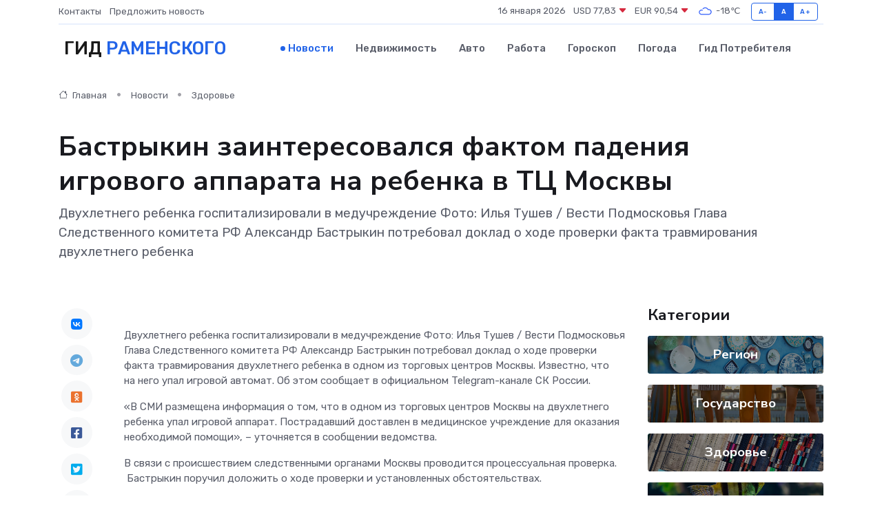

--- FILE ---
content_type: text/html; charset=utf-8
request_url: https://www.google.com/recaptcha/api2/aframe
body_size: 268
content:
<!DOCTYPE HTML><html><head><meta http-equiv="content-type" content="text/html; charset=UTF-8"></head><body><script nonce="Wn4j-D8GHYMoSohjqrilCQ">/** Anti-fraud and anti-abuse applications only. See google.com/recaptcha */ try{var clients={'sodar':'https://pagead2.googlesyndication.com/pagead/sodar?'};window.addEventListener("message",function(a){try{if(a.source===window.parent){var b=JSON.parse(a.data);var c=clients[b['id']];if(c){var d=document.createElement('img');d.src=c+b['params']+'&rc='+(localStorage.getItem("rc::a")?sessionStorage.getItem("rc::b"):"");window.document.body.appendChild(d);sessionStorage.setItem("rc::e",parseInt(sessionStorage.getItem("rc::e")||0)+1);localStorage.setItem("rc::h",'1768591580563');}}}catch(b){}});window.parent.postMessage("_grecaptcha_ready", "*");}catch(b){}</script></body></html>